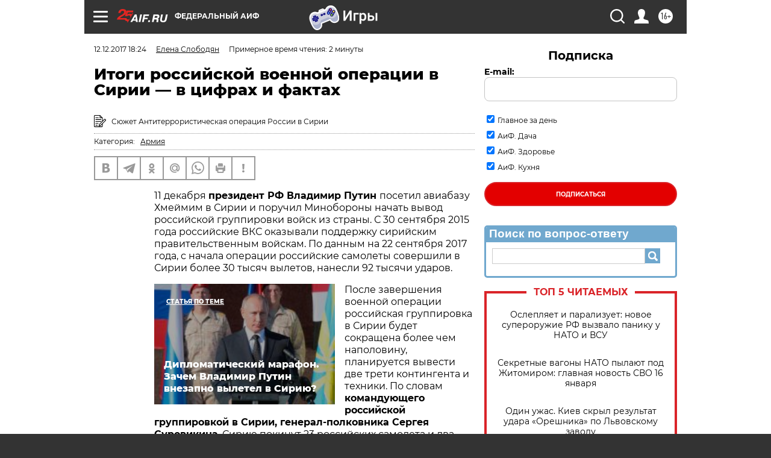

--- FILE ---
content_type: text/html
request_url: https://tns-counter.ru/nc01a**R%3Eundefined*aif_ru/ru/UTF-8/tmsec=aif_ru/542082720***
body_size: -71
content:
A70F7C6F696A11BEX1768559038:A70F7C6F696A11BEX1768559038

--- FILE ---
content_type: application/javascript; charset=utf-8
request_url: https://news.mediametrics.ru/cgi-bin/b.fcgi?ac=b&m=js&n=5&v=4&p=h&id=DivID1
body_size: 5989
content:
{
var linkElement = document.createElement('link');
linkElement.setAttribute('rel', 'stylesheet');
linkElement.setAttribute('type', 'text/css');
linkElement.setAttribute('href', "//news.mediametrics.ru/css/w4.css");
document.head.appendChild(linkElement);
function VeiwCode(Data, masView, bn) {
var S='<div style="width:320px; overflow: hidden;" onmouseover="blockMouseOver'+bn+'()" onmouseout="blockMouseOver'+bn+'()">';
S+='<div class="mm_title">Самое интересное в соцсетях</div>';
for(var i=0; i<Data.news.length; i++) {
masView[i]=0;
S+='<div class="article_mm">';
S+='<div class="img" style="background-image: url(\''+Data.news[i].image+'\');cursor:pointer;" onclick="winOpen(\''+Data.news[i].linkclick+'\')"></div>';
S+='<div class="title_mm font_sm_mm" style="cursor:pointer;" onclick="winOpen(\''+Data.news[i].linkclick+'\')">';
S+=Data.news[i].title;
S+='</div>';
S+='</div>';
}
S+='</div>';
var e = document.getElementById('DivID1'); if (e) {e.innerHTML = S; e.id = 'DivID1x'+bn;}
}
var Data54253 = {
"status":1,
"blockview":"//news.mediametrics.ru/cgi-bin/v.fcgi?ac=v&m=gif&t=MTc2ODU1OTAzNC41NDI1Mzo0MTk%3d",
"news":[
{"description":"",
"image":"//news.mediametrics.ru/uploads/1762607501blob.jpg",
"imageW":"//news.mediametrics.ru/uploads/1762607501blobw.jpg",
"imageW2":"//news.mediametrics.ru/uploads/1762607501blobw2.jpg",
"linkview":"//news.mediametrics.ru/cgi-bin/v.fcgi?ac=v&m=gif&t=MTc2ODU1OTAzNC41NDI1NDo0MjA%3d",
"linkclick":"//news.mediametrics.ru/cgi-bin/c.fcgi?ac=c&t=MTc2ODU1OTAzNC41NDI1NDo0MjA%3d&u=767aHR0cHM6Ly9tZWRpYW1ldHJpY3MucnUvcmF0aW5nL3J1L2RheS5odG1sP2FydGljbGU9NTc0Mzc4NjA%3d",
"title":"Не ешьте эту готовую еду из магазина: список"},
{"description":"",
"image":"//news.mediametrics.ru/uploads/1762608406blob.jpg",
"imageW":"//news.mediametrics.ru/uploads/1762608406blobw.jpg",
"imageW2":"//news.mediametrics.ru/uploads/1762608406blobw2.jpg",
"linkview":"//news.mediametrics.ru/cgi-bin/v.fcgi?ac=v&m=gif&t=MTc2ODU1OTAzNC41NDI1NTo0MjE%3d",
"linkclick":"//news.mediametrics.ru/cgi-bin/c.fcgi?ac=c&t=MTc2ODU1OTAzNC41NDI1NTo0MjE%3d&u=398aHR0cHM6Ly9tZWRpYW1ldHJpY3MucnUvcmF0aW5nL3J1L2RheS5odG1sP2FydGljbGU9MTY4NDg5MzQ%3d",
"title":"Такую зиму в России никто не ждал: как так?!"},
{"description":"",
"image":"//news.mediametrics.ru/uploads/1762607573blob.jpg",
"imageW":"//news.mediametrics.ru/uploads/1762607573blobw.jpg",
"imageW2":"//news.mediametrics.ru/uploads/1762607573blobw2.jpg",
"linkview":"//news.mediametrics.ru/cgi-bin/v.fcgi?ac=v&m=gif&t=MTc2ODU1OTAzNC41NDI1Njo0MjI%3d",
"linkclick":"//news.mediametrics.ru/cgi-bin/c.fcgi?ac=c&t=MTc2ODU1OTAzNC41NDI1Njo0MjI%3d&u=031aHR0cHM6Ly9tZWRpYW1ldHJpY3MucnUvcmF0aW5nL3J1L2RheS5odG1sP2FydGljbGU9MzI3NDU4NDk%3d",
"title":"В ОАЭ произошло жестокое убийство криптомиллионера "},
{"description":"",
"image":"//news.mediametrics.ru/uploads/1762608018blob.jpg",
"imageW":"//news.mediametrics.ru/uploads/1762608018blobw.jpg",
"imageW2":"//news.mediametrics.ru/uploads/1762608018blobw2.jpg",
"linkview":"//news.mediametrics.ru/cgi-bin/v.fcgi?ac=v&m=gif&t=MTc2ODU1OTAzNC41NDI1Nzo0MjM%3d",
"linkclick":"//news.mediametrics.ru/cgi-bin/c.fcgi?ac=c&t=MTc2ODU1OTAzNC41NDI1Nzo0MjM%3d&u=116aHR0cHM6Ly9tZWRpYW1ldHJpY3MucnUvcmF0aW5nL3J1L2RheS5odG1sP2FydGljbGU9NTc0NjkxMzg%3d",
"title":"В магазинах России ажиотаж из-за этого продукта: что купить? "},
{"description":"",
"image":"//news.mediametrics.ru/uploads/1762543949blob.jpg",
"imageW":"//news.mediametrics.ru/uploads/1762543949blobw.jpg",
"imageW2":"//news.mediametrics.ru/uploads/1762543949blobw2.jpg",
"linkview":"//news.mediametrics.ru/cgi-bin/v.fcgi?ac=v&m=gif&t=MTc2ODU1OTAzNC41NDI1ODo0MjQ%3d",
"linkclick":"//news.mediametrics.ru/cgi-bin/c.fcgi?ac=c&t=MTc2ODU1OTAzNC41NDI1ODo0MjQ%3d&u=861aHR0cHM6Ly9tZWRpYW1ldHJpY3MucnUvcmF0aW5nL3J1L2RheS5odG1sP2FydGljbGU9NTU2MjY4NTk%3d",
"title":"Таких событий не было с 1945: чего ждать всем нам?"}
]
}
var masView54253=[];
var Delay54253=0;
var countV54253=0;
function getGIF54253(url) {
var img = new Image();
img.onload = function() {
countV54253++;
//	console.log('GIF load OK 54253 '+countV54253+'\n');
}
img.src = url;
}
function winOpen(url) {return window.open(url);}
function checkDiv54253(i) {
if (masView54253[i]==-1) {
return 0;
}
var target = document.getElementById('target54253_'+i);
if (!target) {
masView54253[i]=-1;
return 0;
}
var h = (target.getBoundingClientRect().bottom-target.getBoundingClientRect().top)/5;
var w = (target.getBoundingClientRect().right-target.getBoundingClientRect().left)/5;
var targetPosition = {
top: window.pageYOffset + target.getBoundingClientRect().top + h,
left: window.pageXOffset + target.getBoundingClientRect().left + w,
right: window.pageXOffset + target.getBoundingClientRect().right - w,
bottom: window.pageYOffset + target.getBoundingClientRect().bottom - h
};
var windowPosition = {
top: window.pageYOffset,
left: window.pageXOffset,
right: window.pageXOffset + window.innerWidth,
bottom: window.pageYOffset + window.innerHeight
};
if (targetPosition.bottom <= windowPosition.bottom &&
targetPosition.top >= windowPosition.top &&
targetPosition.right <= windowPosition.right &&
targetPosition.left >= windowPosition.left) {
if (masView54253[i]>=5) {
Delay54253 += 25;
setTimeout('getGIF54253("'+Data54253.news[i].linkview+'")', Delay54253);
masView54253[i]=-1;
return 0;
}
masView54253[i]++;
} else {
masView54253[i]=0;
}
return 1;
}
var MouseOver54253=0;
function blockMouseOver54253() {
if (MouseOver54253) return true;
MouseOver54253=1;
getGIF54253(Data54253.blockview);
}
function Visible54253() {
var n=0;
Delay54253=0;
for(var i=0; i<Data54253.news.length; i++) {
if (checkDiv54253(i)>0) n++;
}
if (n>0) setTimeout(Visible54253, 500);
}
if (Data54253.status==1) {
VeiwCode(Data54253, masView54253, '54253');
setTimeout(Visible54253, 250);
}
}


--- FILE ---
content_type: text/javascript; charset=utf-8
request_url: https://rb.infox.sg/json?id=31121&adblock=false&o=0
body_size: 8988
content:
[{"img": "https://rb.infox.sg/img/896967/image_502.jpg?694", "width": "240", "height": "240", "bg_hex": "#1F2A35", "bg_rgb": "31,42,53", "text_color": "#fff", "timestamp": "1768559041641", "created": "1768483499640", "id": "896967", "title": "Умершие являются во сне только из-за одного \u2014 запомните навсегда", "category": "house", "body": "Рассказываем, как понять, что умершие видят и слышат нас, а также скучают по нам. Скучают ли умершие по живым: вы", "source": "howto-news.info", "linkTarget": "byDefault", "url": "//rb.infox.sg/click?aid=896967&type=exchange&id=31121&su=aHR0cHM6Ly9jaXMuaW5mb3guc2cvb3RoZXJzL25ld3MvNW5VcnQvP3V0bV9zb3VyY2U9YWlmLnJ1JnV0bV9jYW1wYWlnbj0zMTEyMSZ1dG1fbWVkaXVtPWV4Y2hhbmdlJnV0bV9jb250ZW50PWhvd3RvLW5ld3MuaW5mbyZpZD1haWYucnU="}, {"img": "https://rb.infox.sg/img/896578/image_502.jpg?231", "width": "240", "height": "240", "bg_hex": "#DA8B10", "bg_rgb": "218,139,16", "text_color": "#000", "timestamp": "1768559041641", "created": "1768394368286", "id": "896578", "title": "От России такой наглости не ожидали: Америку ждут неприятности", "category": "politics", "body": "Четыре из 16 ракет Tomahawk, выпущенные США по террористам в Нигерии в конце декабря, не сдетонировали, сообщает газета Washington Post", "source": "ria.ru", "linkTarget": "byDefault", "url": "//rb.infox.sg/click?aid=896578&type=exchange&id=31121&su=aHR0cHM6Ly9jaXMuaW5mb3guc2cvb3RoZXJzL25ld3MvNW4wdjYvP3V0bV9zb3VyY2U9YWlmLnJ1JnV0bV9jYW1wYWlnbj0zMTEyMSZ1dG1fbWVkaXVtPWV4Y2hhbmdlJnV0bV9jb250ZW50PXJpYS5ydSZpZD1haWYucnU="}, {"img": "https://rb.infox.sg/img/895929/image_502.jpg?448", "width": "240", "height": "240", "bg_hex": "#022F50", "bg_rgb": "2,47,80", "text_color": "#fff", "timestamp": "1768559041641", "created": "1768254530104", "id": "895929", "title": "WSJ: Танкеры по всему миру подняли флаг России", "category": "politics", "body": "Большая часть танкеров, поднявших флаг, находится под санкциями США или Великобритании. The Wall Street Journal предположила, что таким образом суда", "source": "rbc.ru", "linkTarget": "byDefault", "url": "//rb.infox.sg/click?aid=895929&type=exchange&id=31121&su=aHR0cHM6Ly9jaXMuaW5mb3guc2cvb3RoZXJzL25ld3MvNW5mcG8vP3V0bV9zb3VyY2U9YWlmLnJ1JnV0bV9jYW1wYWlnbj0zMTEyMSZ1dG1fbWVkaXVtPWV4Y2hhbmdlJnV0bV9jb250ZW50PXJiYy5ydSZpZD1haWYucnU="}, {"img": "https://rb.infox.sg/img/896387/image_502.jpg?966", "width": "240", "height": "240", "bg_hex": "#CA974E", "bg_rgb": "202,151,78", "text_color": "#000", "timestamp": "1768559041641", "created": "1768380840347", "id": "896387", "title": "Стало известно, сколько заработала Долина за 40 лет своей карьеры", "category": "afisha", "body": "Лариса Долина за четыре десятилетия карьеры не достигла уровня доходов топ-артистов, несмотря на высокую узнаваемость, а скандал с продажей квартиры", "source": "abnews.ru", "linkTarget": "byDefault", "url": "//rb.infox.sg/click?aid=896387&type=exchange&id=31121&su=aHR0cHM6Ly9jaXMuaW5mb3guc2cvb3RoZXJzL25ld3MvNW52SFAvP3V0bV9zb3VyY2U9YWlmLnJ1JnV0bV9jYW1wYWlnbj0zMTEyMSZ1dG1fbWVkaXVtPWV4Y2hhbmdlJnV0bV9jb250ZW50PWFibmV3cy5ydSZpZD1haWYucnU="}, {"img": "https://rb.infox.sg/img/897011/image_502.jpg?958", "width": "240", "height": "240", "bg_hex": "#724B4A", "bg_rgb": "114,75,74", "text_color": "#fff", "timestamp": "1768559041641", "created": "1768486087078", "id": "897011", "title": "Почему эту группу крови называют крестьянской", "category": "science", "body": "Группа крови \u2014 это не просто медицинский показатель, а маркер глубокой эволюционной истории. Вторая группа (A) напрямую связана с одним", "source": "howto-news.info", "linkTarget": "byDefault", "url": "//rb.infox.sg/click?aid=897011&type=exchange&id=31121&su=aHR0cHM6Ly9jaXMuaW5mb3guc2cvb3RoZXJzL25ld3MvNW5VcnUvP3V0bV9zb3VyY2U9YWlmLnJ1JnV0bV9jYW1wYWlnbj0zMTEyMSZ1dG1fbWVkaXVtPWV4Y2hhbmdlJnV0bV9jb250ZW50PWhvd3RvLW5ld3MuaW5mbyZpZD1haWYucnU="}, {"img": "https://rb.infox.sg/img/896542/image_502.jpg?796", "width": "240", "height": "240", "bg_hex": "#1D1108", "bg_rgb": "29,17,8", "text_color": "#fff", "timestamp": "1768559041641", "created": "1768393307472", "id": "896542", "title": "Украина второй день подряд атаковала Россию умными бомбами", "category": "others", "body": "Украина второй день подряд атаковала Россию умными бомбами", "source": "newsread.top", "linkTarget": "byDefault", "url": "//rb.infox.sg/click?aid=896542&type=exchange&id=31121&su=aHR0cHM6Ly9jaXMuaW5mb3guc2cvb3RoZXJzL25ld3MvNW5yd0UvP3V0bV9zb3VyY2U9YWlmLnJ1JnV0bV9jYW1wYWlnbj0zMTEyMSZ1dG1fbWVkaXVtPWV4Y2hhbmdlJnV0bV9jb250ZW50PW5ld3NyZWFkLnRvcCZpZD1haWYucnU="}, {"img": "https://rb.infox.sg/img/895735/image_502.jpg?574", "width": "240", "height": "240", "bg_hex": "#222026", "bg_rgb": "34,32,38", "text_color": "#fff", "timestamp": "1768559041641", "created": "1768213033540", "id": "895735", "title": "Трамп прокомментировал идею захватить Путина", "category": "politics", "body": "Трамп отказался захватывать Путина", "source": "newsread.top", "linkTarget": "byDefault", "url": "//rb.infox.sg/click?aid=895735&type=exchange&id=31121&su=aHR0cHM6Ly9jaXMuaW5mb3guc2cvb3RoZXJzL25ld3MvNW1QNTEvP3V0bV9zb3VyY2U9YWlmLnJ1JnV0bV9jYW1wYWlnbj0zMTEyMSZ1dG1fbWVkaXVtPWV4Y2hhbmdlJnV0bV9jb250ZW50PW5ld3NyZWFkLnRvcCZpZD1haWYucnU="}, {"img": "https://rb.infox.sg/img/896071/image_502.jpg?688", "width": "240", "height": "240", "bg_hex": "#B8ACAF", "bg_rgb": "184,172,175", "text_color": "#000", "timestamp": "1768559041641", "created": "1768297508828", "id": "896071", "title": "Личное озеро или самозахват: спустя 15 лет всплыла тайна Долиной", "category": "afisha", "body": "Пока певица восстанавливает силы за границей, в ее подмосковном имении обнаружили кое-что лишнее, за что теперь придется заплатить миллионы.Жизнь Ларисы", "source": "howto-news.info", "linkTarget": "byDefault", "url": "//rb.infox.sg/click?aid=896071&type=exchange&id=31121&su=aHR0cHM6Ly9jaXMuaW5mb3guc2cvb3RoZXJzL25ld3MvNW5yM1MvP3V0bV9zb3VyY2U9YWlmLnJ1JnV0bV9jYW1wYWlnbj0zMTEyMSZ1dG1fbWVkaXVtPWV4Y2hhbmdlJnV0bV9jb250ZW50PWhvd3RvLW5ld3MuaW5mbyZpZD1haWYucnU="}, {"img": "https://rb.infox.sg/img/895137/image_502.jpg?563", "width": "240", "height": "240", "bg_hex": "#B9ACBD", "bg_rgb": "185,172,189", "text_color": "#000", "timestamp": "1768559041641", "created": "1767438354073", "id": "895137", "title": "В России указали на одну странность захвата Мадуро", "category": "politics", "body": "Президент Венесуэлы с женой был захвачен и вывезен из страны в первые часы спецоперации США.", "source": "infox.ru", "linkTarget": "byDefault", "url": "//rb.infox.sg/click?aid=895137&type=exchange&id=31121&su=aHR0cHM6Ly9jaXMuaW5mb3guc2cvb3RoZXJzL25ld3MvNWxNRE0vP3V0bV9zb3VyY2U9YWlmLnJ1JnV0bV9jYW1wYWlnbj0zMTEyMSZ1dG1fbWVkaXVtPWV4Y2hhbmdlJnV0bV9jb250ZW50PWluZm94LnJ1JmlkPWFpZi5ydS=="}, {"img": "https://rb.infox.sg/img/896862/image_502.jpg?549", "width": "240", "height": "240", "bg_hex": "#8D6F59", "bg_rgb": "141,111,89", "text_color": "#fff", "timestamp": "1768559041641", "created": "1768475406089", "id": "896862", "title": "Тайна последнего доклада Герасимова. «Найдены» тысячи танков", "category": "others", "body": "Противник не оставляет попыток пробиться в освобождённые русской армией города и сёла. ВСУ сообщили о дефиците пехоты и невозможности наступать,", "source": "howto-news.info", "linkTarget": "byDefault", "url": "//rb.infox.sg/click?aid=896862&type=exchange&id=31121&su=aHR0cHM6Ly9jaXMuaW5mb3guc2cvb3RoZXJzL25ld3MvNW5UY3kvP3V0bV9zb3VyY2U9YWlmLnJ1JnV0bV9jYW1wYWlnbj0zMTEyMSZ1dG1fbWVkaXVtPWV4Y2hhbmdlJnV0bV9jb250ZW50PWhvd3RvLW5ld3MuaW5mbyZpZD1haWYucnU="}]

--- FILE ---
content_type: application/javascript
request_url: https://smi2.ru/counter/settings?payload=CIjlARiBodWyvDM6JGYwMTQ5OTY3LTE4OTctNGQ1Ni1hODBhLTBhMDY3NmFjNDBkNA&cb=_callbacks____0mkgqe1qu
body_size: 1516
content:
_callbacks____0mkgqe1qu("[base64]");